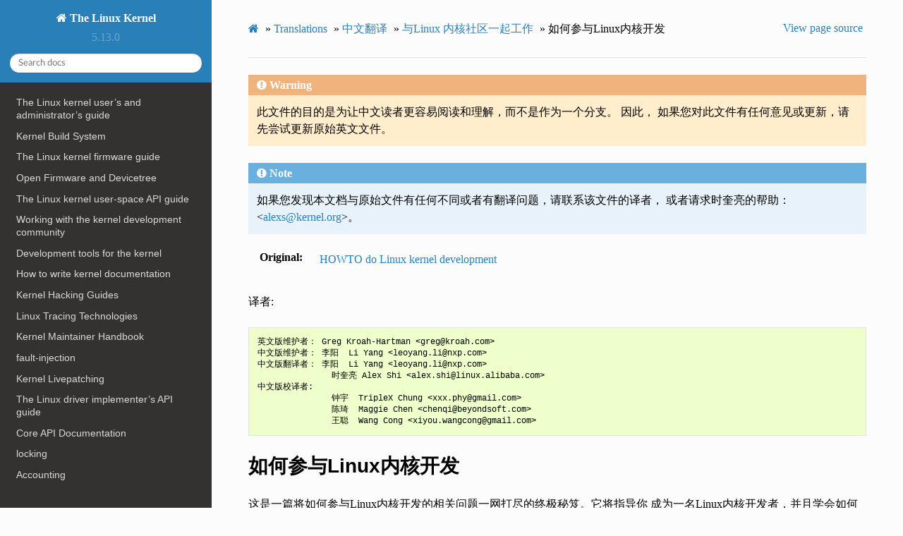

--- FILE ---
content_type: text/html; charset=utf-8
request_url: https://www.kernel.org/doc/html/v5.13/translations/zh_CN/process/howto.html
body_size: 17466
content:


<!DOCTYPE html>
<html class="writer-html5" lang="en" >
<head>
  <meta charset="utf-8" />
  
  <meta name="viewport" content="width=device-width, initial-scale=1.0" />
  
  <title>如何参与Linux内核开发 &mdash; The Linux Kernel  documentation</title>
  

  
  <link rel="stylesheet" href="../../../_static/css/theme.css" type="text/css" />
  <link rel="stylesheet" href="../../../_static/pygments.css" type="text/css" />
  <link rel="stylesheet" href="../../../_static/theme_overrides.css" type="text/css" />

  
  

  
  

  

  
  <!--[if lt IE 9]>
    <script src="../../../_static/js/html5shiv.min.js"></script>
  <![endif]-->
  
    
      <script type="text/javascript" id="documentation_options" data-url_root="../../../" src="../../../_static/documentation_options.js"></script>
        <script src="../../../_static/jquery.js"></script>
        <script src="../../../_static/underscore.js"></script>
        <script src="../../../_static/doctools.js"></script>
        <script src="../../../_static/language_data.js"></script>
    
    <script type="text/javascript" src="../../../_static/js/theme.js"></script>

    
    <link rel="index" title="Index" href="../../../genindex.html" />
    <link rel="search" title="Search" href="../../../search.html" />
    <link rel="next" title="贡献者契约行为准则" href="code-of-conduct.html" />
    <link rel="prev" title="与Linux 内核社区一起工作" href="index.html" /> 
</head>

<body class="wy-body-for-nav">

   
  <div class="wy-grid-for-nav">
    
    <nav data-toggle="wy-nav-shift" class="wy-nav-side">
      <div class="wy-side-scroll">
        <div class="wy-side-nav-search" >
          

          
            <a href="../../../index.html" class="icon icon-home"> The Linux Kernel
          

          
          </a>

          
            
            
              <div class="version">
                5.13.0
              </div>
            
          

          
<div role="search">
  <form id="rtd-search-form" class="wy-form" action="../../../search.html" method="get">
    <input type="text" name="q" placeholder="Search docs" />
    <input type="hidden" name="check_keywords" value="yes" />
    <input type="hidden" name="area" value="default" />
  </form>
</div>

          
        </div>

        
        <div class="wy-menu wy-menu-vertical" data-spy="affix" role="navigation" aria-label="main navigation">
          
            
            
              
            
            
              <ul>
<li class="toctree-l1"><a class="reference internal" href="../../../admin-guide/index.html">The Linux kernel user’s and administrator’s guide</a></li>
<li class="toctree-l1"><a class="reference internal" href="../../../kbuild/index.html">Kernel Build System</a></li>
</ul>
<ul>
<li class="toctree-l1"><a class="reference internal" href="../../../firmware-guide/index.html">The Linux kernel firmware guide</a></li>
<li class="toctree-l1"><a class="reference internal" href="../../../devicetree/index.html">Open Firmware and Devicetree</a></li>
</ul>
<ul>
<li class="toctree-l1"><a class="reference internal" href="../../../userspace-api/index.html">The Linux kernel user-space API guide</a></li>
</ul>
<ul>
<li class="toctree-l1"><a class="reference internal" href="../../../process/index.html">Working with the kernel development community</a></li>
<li class="toctree-l1"><a class="reference internal" href="../../../dev-tools/index.html">Development tools for the kernel</a></li>
<li class="toctree-l1"><a class="reference internal" href="../../../doc-guide/index.html">How to write kernel documentation</a></li>
<li class="toctree-l1"><a class="reference internal" href="../../../kernel-hacking/index.html">Kernel Hacking Guides</a></li>
<li class="toctree-l1"><a class="reference internal" href="../../../trace/index.html">Linux Tracing Technologies</a></li>
<li class="toctree-l1"><a class="reference internal" href="../../../maintainer/index.html">Kernel Maintainer Handbook</a></li>
<li class="toctree-l1"><a class="reference internal" href="../../../fault-injection/index.html">fault-injection</a></li>
<li class="toctree-l1"><a class="reference internal" href="../../../livepatch/index.html">Kernel Livepatching</a></li>
</ul>
<ul>
<li class="toctree-l1"><a class="reference internal" href="../../../driver-api/index.html">The Linux driver implementer’s API guide</a></li>
<li class="toctree-l1"><a class="reference internal" href="../../../core-api/index.html">Core API Documentation</a></li>
<li class="toctree-l1"><a class="reference internal" href="../../../locking/index.html">locking</a></li>
<li class="toctree-l1"><a class="reference internal" href="../../../accounting/index.html">Accounting</a></li>
<li class="toctree-l1"><a class="reference internal" href="../../../block/index.html">Block</a></li>
<li class="toctree-l1"><a class="reference internal" href="../../../cdrom/index.html">cdrom</a></li>
<li class="toctree-l1"><a class="reference internal" href="../../../cpu-freq/index.html">Linux CPUFreq - CPU frequency and voltage scaling code in the Linux(TM) kernel</a></li>
<li class="toctree-l1"><a class="reference internal" href="../../../ide/index.html">Integrated Drive Electronics (IDE)</a></li>
<li class="toctree-l1"><a class="reference internal" href="../../../fb/index.html">Frame Buffer</a></li>
<li class="toctree-l1"><a class="reference internal" href="../../../fpga/index.html">fpga</a></li>
<li class="toctree-l1"><a class="reference internal" href="../../../hid/index.html">Human Interface Devices (HID)</a></li>
<li class="toctree-l1"><a class="reference internal" href="../../../i2c/index.html">I2C/SMBus Subsystem</a></li>
<li class="toctree-l1"><a class="reference internal" href="../../../iio/index.html">Industrial I/O</a></li>
<li class="toctree-l1"><a class="reference internal" href="../../../isdn/index.html">ISDN</a></li>
<li class="toctree-l1"><a class="reference internal" href="../../../infiniband/index.html">InfiniBand</a></li>
<li class="toctree-l1"><a class="reference internal" href="../../../leds/index.html">LEDs</a></li>
<li class="toctree-l1"><a class="reference internal" href="../../../netlabel/index.html">NetLabel</a></li>
<li class="toctree-l1"><a class="reference internal" href="../../../networking/index.html">Linux Networking Documentation</a></li>
<li class="toctree-l1"><a class="reference internal" href="../../../pcmcia/index.html">pcmcia</a></li>
<li class="toctree-l1"><a class="reference internal" href="../../../power/index.html">Power Management</a></li>
<li class="toctree-l1"><a class="reference internal" href="../../../target/index.html">TCM Virtual Device</a></li>
<li class="toctree-l1"><a class="reference internal" href="../../../timers/index.html">timers</a></li>
<li class="toctree-l1"><a class="reference internal" href="../../../spi/index.html">Serial Peripheral Interface (SPI)</a></li>
<li class="toctree-l1"><a class="reference internal" href="../../../w1/index.html">1-Wire Subsystem</a></li>
<li class="toctree-l1"><a class="reference internal" href="../../../watchdog/index.html">Linux Watchdog Support</a></li>
<li class="toctree-l1"><a class="reference internal" href="../../../virt/index.html">Linux Virtualization Support</a></li>
<li class="toctree-l1"><a class="reference internal" href="../../../input/index.html">The Linux Input Documentation</a></li>
<li class="toctree-l1"><a class="reference internal" href="../../../hwmon/index.html">Linux Hardware Monitoring</a></li>
<li class="toctree-l1"><a class="reference internal" href="../../../gpu/index.html">Linux GPU Driver Developer’s Guide</a></li>
<li class="toctree-l1"><a class="reference internal" href="../../../security/index.html">Security Documentation</a></li>
<li class="toctree-l1"><a class="reference internal" href="../../../sound/index.html">Linux Sound Subsystem Documentation</a></li>
<li class="toctree-l1"><a class="reference internal" href="../../../crypto/index.html">Linux Kernel Crypto API</a></li>
<li class="toctree-l1"><a class="reference internal" href="../../../filesystems/index.html">Filesystems in the Linux kernel</a></li>
<li class="toctree-l1"><a class="reference internal" href="../../../vm/index.html">Linux Memory Management Documentation</a></li>
<li class="toctree-l1"><a class="reference internal" href="../../../bpf/index.html">BPF Documentation</a></li>
<li class="toctree-l1"><a class="reference internal" href="../../../usb/index.html">USB support</a></li>
<li class="toctree-l1"><a class="reference internal" href="../../../PCI/index.html">Linux PCI Bus Subsystem</a></li>
<li class="toctree-l1"><a class="reference internal" href="../../../scsi/index.html">Linux SCSI Subsystem</a></li>
<li class="toctree-l1"><a class="reference internal" href="../../../misc-devices/index.html">Assorted Miscellaneous Devices Documentation</a></li>
<li class="toctree-l1"><a class="reference internal" href="../../../scheduler/index.html">Linux Scheduler</a></li>
<li class="toctree-l1"><a class="reference internal" href="../../../mhi/index.html">MHI</a></li>
</ul>
<ul>
<li class="toctree-l1"><a class="reference internal" href="../../../asm-annotations.html">Assembler Annotations</a></li>
</ul>
<ul>
<li class="toctree-l1"><a class="reference internal" href="../../../arch.html">CPU Architectures</a></li>
</ul>
<ul>
<li class="toctree-l1"><a class="reference internal" href="../../../staging/index.html">Unsorted Documentation</a></li>
<li class="toctree-l1"><a class="reference internal" href="../../../staging/index.html#atomic-types">Atomic Types</a></li>
<li class="toctree-l1"><a class="reference internal" href="../../../staging/index.html#atomic-bitops">Atomic bitops</a></li>
<li class="toctree-l1"><a class="reference internal" href="../../../staging/index.html#memory-barriers">Memory Barriers</a></li>
<li class="toctree-l1"><a class="reference internal" href="../../../watch_queue.html">General notification mechanism</a></li>
</ul>
<ul class="current">
<li class="toctree-l1 current"><a class="reference internal" href="../../index.html">Translations</a><ul class="current">
<li class="toctree-l2 current"><a class="reference internal" href="../index.html">中文翻译</a><ul class="current">
<li class="toctree-l3"><a class="reference internal" href="../index.html#id2">许可证文档</a></li>
<li class="toctree-l3"><a class="reference internal" href="../index.html#id3">用户文档</a></li>
<li class="toctree-l3"><a class="reference internal" href="../index.html#id4">固件相关文档</a></li>
<li class="toctree-l3"><a class="reference internal" href="../index.html#id5">应用程序开发人员文档</a></li>
<li class="toctree-l3 current"><a class="reference internal" href="../index.html#id6">内核开发简介</a><ul class="current">
<li class="toctree-l4 current"><a class="reference internal" href="index.html">与Linux 内核社区一起工作</a></li>
<li class="toctree-l4"><a class="reference internal" href="../dev-tools/index.html">内核开发工具</a></li>
<li class="toctree-l4"><a class="reference internal" href="../doc-guide/index.html">如何编写内核文档</a></li>
<li class="toctree-l4"><a class="reference internal" href="../kernel-hacking/index.html">内核骇客指南</a></li>
</ul>
</li>
<li class="toctree-l3"><a class="reference internal" href="../index.html#api">内核API文档</a></li>
<li class="toctree-l3"><a class="reference internal" href="../index.html#id7">体系结构无关文档</a></li>
<li class="toctree-l3"><a class="reference internal" href="../index.html#id8">特定体系结构文档</a></li>
<li class="toctree-l3"><a class="reference internal" href="../index.html#id9">其他文档</a></li>
<li class="toctree-l3"><a class="reference internal" href="../index.html#id10">目录和表格</a></li>
</ul>
</li>
<li class="toctree-l2"><a class="reference internal" href="../../it_IT/index.html">Traduzione italiana</a></li>
<li class="toctree-l2"><a class="reference internal" href="../../ko_KR/index.html">한국어 번역</a></li>
<li class="toctree-l2"><a class="reference internal" href="../../ja_JP/index.html">Japanese translations</a></li>
<li class="toctree-l2"><a class="reference internal" href="../../index.html#disclaimer">Disclaimer</a></li>
</ul>
</li>
</ul>

            
          
        </div>
        
      </div>
    </nav>

    <section data-toggle="wy-nav-shift" class="wy-nav-content-wrap">

      
      <nav class="wy-nav-top" aria-label="top navigation">
        
          <i data-toggle="wy-nav-top" class="fa fa-bars"></i>
          <a href="../../../index.html">The Linux Kernel</a>
        
      </nav>


      <div class="wy-nav-content">
        
        <div class="rst-content">
        
          

















<div role="navigation" aria-label="breadcrumbs navigation">

  <ul class="wy-breadcrumbs">
    
      <li><a href="../../../index.html" class="icon icon-home"></a> &raquo;</li>
        
          <li><a href="../../index.html">Translations</a> &raquo;</li>
        
          <li><a href="../index.html">中文翻译</a> &raquo;</li>
        
          <li><a href="index.html">与Linux 内核社区一起工作</a> &raquo;</li>
        
      <li>如何参与Linux内核开发</li>
    
    
      <li class="wy-breadcrumbs-aside">
        
          
            <a href="../../../_sources/translations/zh_CN/process/howto.rst.txt" rel="nofollow"> View page source</a>
          
        
      </li>
    
  </ul>

  
  <hr/>
</div>
          <div role="main" class="document" itemscope="itemscope" itemtype="http://schema.org/Article">
           <div itemprop="articleBody">
            
  <div class="admonition warning">
<p class="admonition-title">Warning</p>
<p>此文件的目的是为让中文读者更容易阅读和理解，而不是作为一个分支。 因此，
如果您对此文件有任何意见或更新，请先尝试更新原始英文文件。</p>
</div>
<div class="admonition note">
<p class="admonition-title">Note</p>
<p>如果您发现本文档与原始文件有任何不同或者有翻译问题，请联系该文件的译者，
或者请求时奎亮的帮助：&lt;<a class="reference external" href="mailto:alexs&#37;&#52;&#48;kernel&#46;org">alexs<span>&#64;</span>kernel<span>&#46;</span>org</a>&gt;。</p>
</div>
<dl class="field-list simple">
<dt class="field-odd">Original</dt>
<dd class="field-odd"><p><a class="reference internal" href="../../../process/howto.html#process-howto"><span class="std std-ref"><a class="reference internal" href="../../../process/howto.html"><span class="doc">HOWTO do Linux kernel development</span></a></span></a></p>
</dd>
</dl>
<p>译者:</p>
<div class="highlight-none notranslate"><div class="highlight"><pre><span></span>英文版维护者： Greg Kroah-Hartman &lt;greg@kroah.com&gt;
中文版维护者： 李阳  Li Yang &lt;leoyang.li@nxp.com&gt;
中文版翻译者： 李阳  Li Yang &lt;leoyang.li@nxp.com&gt;
               时奎亮 Alex Shi &lt;alex.shi@linux.alibaba.com&gt;
中文版校译者:
               钟宇  TripleX Chung &lt;xxx.phy@gmail.com&gt;
               陈琦  Maggie Chen &lt;chenqi@beyondsoft.com&gt;
               王聪  Wang Cong &lt;xiyou.wangcong@gmail.com&gt;
</pre></div>
</div>
<div class="section" id="linux">
<h1>如何参与Linux内核开发<a class="headerlink" href="#linux" title="Permalink to this headline">¶</a></h1>
<p>这是一篇将如何参与Linux内核开发的相关问题一网打尽的终极秘笈。它将指导你
成为一名Linux内核开发者，并且学会如何同Linux内核开发社区合作。它尽可能不
包括任何关于内核编程的技术细节，但会给你指引一条获得这些知识的正确途径。</p>
<p>如果这篇文章中的任何内容不再适用，请给文末列出的文件维护者发送补丁。</p>
<div class="section" id="id1">
<h2>入门<a class="headerlink" href="#id1" title="Permalink to this headline">¶</a></h2>
<p>你想了解如何成为一名Linux内核开发者？或者老板吩咐你“给这个设备写个Linux
驱动程序”？这篇文章的目的就是教会你达成这些目标的全部诀窍，它将描述你需
要经过的流程以及给出如何同内核社区合作的一些提示。它还将试图解释内核社区
为何这样运作。</p>
<p>Linux内核大部分是由C语言写成的，一些体系结构相关的代码用到了汇编语言。要
参与内核开发，你必须精通C语言。除非你想为某个架构开发底层代码，否则你并
不需要了解（任何体系结构的）汇编语言。下面列举的书籍虽然不能替代扎实的C
语言教育和多年的开发经验，但如果需要的话，做为参考还是不错的：</p>
<blockquote>
<div><ul class="simple">
<li><p>“The C Programming Language” by Kernighan and Ritchie [Prentice Hall]
《C程序设计语言（第2版·新版）》（徐宝文 李志 译）[机械工业出版社]</p></li>
<li><p>“Practical C Programming” by Steve Oualline [O’Reilly]
《实用C语言编程（第三版）》（郭大海 译）[中国电力出版社]</p></li>
<li><p>“C:  A Reference Manual” by Harbison and Steele [Prentice Hall]
《C语言参考手册（原书第5版）》（邱仲潘 等译）[机械工业出版社]</p></li>
</ul>
</div></blockquote>
<p>Linux内核使用GNU C和GNU工具链开发。虽然它遵循ISO C89标准，但也用到了一些
标准中没有定义的扩展。内核是自给自足的C环境，不依赖于标准C库的支持，所以
并不支持C标准中的部分定义。比如long long类型的大数除法和浮点运算就不允许
使用。有时候确实很难弄清楚内核对工具链的要求和它所使用的扩展，不幸的是目
前还没有明确的参考资料可以解释它们。请查阅gcc信息页（使用“info gcc”命令
显示）获得一些这方面信息。</p>
<p>请记住你是在学习怎么和已经存在的开发社区打交道。它由一群形形色色的人组成，
他们对代码、风格和过程有着很高的标准。这些标准是在长期实践中总结出来的，
适应于地理上分散的大型开发团队。它们已经被很好得整理成档，建议你在开发
之前尽可能多的学习这些标准，而不要期望别人来适应你或者你公司的行为方式。</p>
</div>
<div class="section" id="id2">
<h2>法律问题<a class="headerlink" href="#id2" title="Permalink to this headline">¶</a></h2>
<p>Linux内核源代码都是在GPL（通用公共许可证）的保护下发布的。要了解这种许可
的细节请查看源代码主目录下的COPYING文件。Linux内核许可准则和如何使用
<cite>SPDX &lt;https://spdx.org/&gt;</cite> 标志符说明在这个文件中
<a class="reference internal" href="license-rules.html#cn-kernel-licensing"><span class="std std-ref"><a class="reference internal" href="license-rules.html"><span class="doc">Linux内核许可规则</span></a></span></a>
如果你对它还有更深入问题请联系律师，而不要在Linux内核邮件组上提问。因为
邮件组里的人并不是律师，不要期望他们的话有法律效力。</p>
<dl class="simple">
<dt>对于GPL的常见问题和解答，请访问以下链接：</dt><dd><p><a class="reference external" href="https://www.gnu.org/licenses/gpl-faq.html">https://www.gnu.org/licenses/gpl-faq.html</a></p>
</dd>
</dl>
</div>
<div class="section" id="id3">
<h2>文档<a class="headerlink" href="#id3" title="Permalink to this headline">¶</a></h2>
<p>Linux内核代码中包含有大量的文档。这些文档对于学习如何与内核社区互动有着
不可估量的价值。当一个新的功能被加入内核，最好把解释如何使用这个功能的文
档也放进内核。当内核的改动导致面向用户空间的接口发生变化时，最好将相关信
息或手册页(manpages)的补丁发到mtk.manpages&#64;gmail.com，以向手册页(manpages)
的维护者解释这些变化。</p>
<dl>
<dt>以下是内核代码中需要阅读的文档：</dt><dd><dl class="simple">
<dt><a class="reference internal" href="../../../admin-guide/README.html#readme"><span class="std std-ref">Documentation/admin-guide/README.rst</span></a></dt><dd><p>文件简要介绍了Linux内核的背景，并且描述了如何配置和编译内核。内核的
新用户应该从这里开始。</p>
</dd>
<dt><a class="reference internal" href="../../../process/changes.html#changes"><span class="std std-ref">Documentation/process/changes.rst</span></a></dt><dd><p>文件给出了用来编译和使用内核所需要的最小软件包列表。</p>
</dd>
<dt><a class="reference internal" href="coding-style.html#cn-codingstyle"><span class="std std-ref">Documentation/translations/zh_CN/process/coding-style.rst</span></a></dt><dd><p>描述Linux内核的代码风格和理由。所有新代码需要遵守这篇文档中定义的规
范。大多数维护者只会接收符合规定的补丁，很多人也只会帮忙检查符合风格
的代码。</p>
</dd>
</dl>
<p><a class="reference internal" href="submitting-patches.html#cn-submittingpatches"><span class="std std-ref"><a class="reference internal" href="submitting-patches.html"><span class="doc">如何让你的改动进入内核</span></a></span></a>
<a class="reference internal" href="../../../process/submitting-drivers.html#submittingdrivers"><span class="std std-ref"><a class="reference internal" href="../../../process/submitting-drivers.html"><span class="doc">Submitting Drivers For The Linux Kernel</span></a></span></a></p>
<blockquote>
<div><dl class="simple">
<dt>这两份文档明确描述如何创建和发送补丁，其中包括（但不仅限于)：</dt><dd><ul class="simple">
<li><p>邮件内容</p></li>
<li><p>邮件格式</p></li>
<li><p>选择收件人</p></li>
</ul>
</dd>
</dl>
<p>遵守这些规定并不能保证提交成功（因为所有补丁需要通过严格的内容和风格
审查），但是忽视他们几乎就意味着失败。</p>
<p>其他关于如何正确地生成补丁的优秀文档包括：
“The Perfect Patch”</p>
<blockquote>
<div><p><a class="reference external" href="https://www.ozlabs.org/~akpm/stuff/tpp.txt">https://www.ozlabs.org/~akpm/stuff/tpp.txt</a></p>
</div></blockquote>
<p>“Linux kernel patch submission format”</p>
<blockquote>
<div><p><a class="reference external" href="https://web.archive.org/web/20180829112450/http://linux.yyz.us/patch-format.html">https://web.archive.org/web/20180829112450/http://linux.yyz.us/patch-format.html</a></p>
</div></blockquote>
</div></blockquote>
<dl>
<dt><a class="reference internal" href="stable-api-nonsense.html#cn-stable-api-nonsense"><span class="std std-ref">Documentation/translations/zh_CN/process/stable-api-nonsense.rst</span></a></dt><dd><p>论证内核为什么特意不包括稳定的内核内部API，也就是说不包括像这样的特
性：</p>
<blockquote>
<div><ul class="simple">
<li><p>子系统中间层（为了兼容性？）</p></li>
<li><p>在不同操作系统间易于移植的驱动程序</p></li>
<li><p>减缓（甚至阻止）内核代码的快速变化</p></li>
</ul>
</div></blockquote>
<p>这篇文档对于理解Linux的开发哲学至关重要。对于将开发平台从其他操作系
统转移到Linux的人来说也很重要。</p>
</dd>
<dt><a class="reference internal" href="../../../admin-guide/security-bugs.html#securitybugs"><span class="std std-ref">Documentation/admin-guide/security-bugs.rst</span></a></dt><dd><p>如果你认为自己发现了Linux内核的安全性问题，请根据这篇文档中的步骤来
提醒其他内核开发者并帮助解决这个问题。</p>
</dd>
</dl>
<p><a class="reference internal" href="management-style.html#cn-managementstyle"><span class="std std-ref"><a class="reference internal" href="management-style.html"><span class="doc">Linux内核管理风格</span></a></span></a></p>
<blockquote>
<div><p>描述内核维护者的工作方法及其共有特点。这对于刚刚接触内核开发（或者对
它感到好奇）的人来说很重要，因为它解释了很多对于内核维护者独特行为的
普遍误解与迷惑。</p>
</div></blockquote>
<dl class="simple">
<dt><a class="reference internal" href="../../../process/stable-kernel-rules.html#stable-kernel-rules"><span class="std std-ref">Documentation/process/stable-kernel-rules.rst</span></a></dt><dd><p>解释了稳定版内核发布的规则，以及如何将改动放入这些版本的步骤。</p>
</dd>
<dt><a class="reference internal" href="../../../process/kernel-docs.html#kernel-docs"><span class="std std-ref">Documentation/process/kernel-docs.rst</span></a></dt><dd><p>有助于内核开发的外部文档列表。如果你在内核自带的文档中没有找到你想找
的内容，可以查看这些文档。</p>
</dd>
<dt><a class="reference internal" href="../../../process/applying-patches.html#applying-patches"><span class="std std-ref">Documentation/process/applying-patches.rst</span></a></dt><dd><p>关于补丁是什么以及如何将它打在不同内核开发分支上的好介绍</p>
</dd>
</dl>
</dd>
</dl>
<p>内核还拥有大量从代码自动生成或者从 ReStructuredText(ReST) 标记生成的文档，
比如这个文档，它包含内核内部API的全面介绍以及如何妥善处理加锁的规则。所有
这些文档都可以通过运行以下命令从内核代码中生成为PDF或HTML文档:</p>
<div class="highlight-none notranslate"><div class="highlight"><pre><span></span>make pdfdocs
make htmldocs
</pre></div>
</div>
<p>ReST格式的文档会生成在 Documentation/output. 目录中。
它们也可以用下列命令生成 LaTeX 和 ePub 格式文档:</p>
<div class="highlight-none notranslate"><div class="highlight"><pre><span></span>make latexdocs
make epubdocs
</pre></div>
</div>
</div>
<div class="section" id="id4">
<h2>如何成为内核开发者<a class="headerlink" href="#id4" title="Permalink to this headline">¶</a></h2>
<p>如果你对Linux内核开发一无所知，你应该访问“Linux内核新手”计划：</p>
<blockquote>
<div><p><a class="reference external" href="https://kernelnewbies.org">https://kernelnewbies.org</a></p>
</div></blockquote>
<p>它拥有一个可以问各种最基本的内核开发问题的邮件列表（在提问之前一定要记得
查找已往的邮件，确认是否有人已经回答过相同的问题）。它还拥有一个可以获得
实时反馈的IRC聊天频道，以及大量对于学习Linux内核开发相当有帮助的文档。</p>
<p>网站简要介绍了源代码组织结构、子系统划分以及目前正在进行的项目（包括内核
中的和单独维护的）。它还提供了一些基本的帮助信息，比如如何编译内核和打补
丁。</p>
<p>如果你想加入内核开发社区并协助完成一些任务，却找不到从哪里开始，可以访问
“Linux内核房管员”计划：</p>
<blockquote>
<div><p><a class="reference external" href="https://kernelnewbies.org/KernelJanitors">https://kernelnewbies.org/KernelJanitors</a></p>
</div></blockquote>
<p>这是极佳的起点。它提供一个相对简单的任务列表，列出内核代码中需要被重新
整理或者改正的地方。通过和负责这个计划的开发者们一同工作，你会学到将补丁
集成进内核的基本原理。如果还没有决定下一步要做什么的话，你还可能会得到方
向性的指点。</p>
<p>在真正动手修改内核代码之前，理解要修改的代码如何运作是必需的。要达到这个
目的，没什么办法比直接读代码更有效了（大多数花招都会有相应的注释），而且
一些特制的工具还可以提供帮助。例如，“Linux代码交叉引用”项目就是一个值得
特别推荐的帮助工具，它将源代码显示在有编目和索引的网页上。其中一个更新及
时的内核源码库，可以通过以下地址访问：</p>
<blockquote>
<div><p><a class="reference external" href="https://elixir.bootlin.com/">https://elixir.bootlin.com/</a></p>
</div></blockquote>
</div>
<div class="section" id="id5">
<h2>开发流程<a class="headerlink" href="#id5" title="Permalink to this headline">¶</a></h2>
<p>目前Linux内核开发流程包括几个“主内核分支”和很多子系统相关的内核分支。这
些分支包括：</p>
<blockquote>
<div><ul class="simple">
<li><p>Linus 的内核源码树</p></li>
<li><p>多个主要版本的稳定版内核树</p></li>
<li><p>子系统相关的内核树</p></li>
<li><p>linux-next 集成测试树</p></li>
</ul>
</div></blockquote>
</div>
<div class="section" id="id6">
<h2>主线树<a class="headerlink" href="#id6" title="Permalink to this headline">¶</a></h2>
<p>主线树是由Linus Torvalds 维护的。你可以在https://kernel.org 网站或者代码
库中下找到它。它的开发遵循以下步骤：</p>
<blockquote>
<div><ul class="simple">
<li><p>每当一个新版本的内核被发布，为期两周的集成窗口将被打开。在这段时间里
维护者可以向Linus提交大段的修改，通常这些修改已经被放到-mm内核中几个
星期了。提交大量修改的首选方式是使用git工具（内核的代码版本管理工具
，更多的信息可以在 <a class="reference external" href="https://git-scm.com/">https://git-scm.com/</a> 获取），不过使用普通补丁也是
可以的。</p></li>
<li><p>两个星期以后-rc1版本内核发布。之后只有不包含可能影响整个内核稳定性的
新功能的补丁才可能被接受。请注意一个全新的驱动程序（或者文件系统）有
可能在-rc1后被接受是因为这样的修改完全独立，不会影响其他的代码，所以
没有造成内核退步的风险。在-rc1以后也可以用git向Linus提交补丁，不过所
有的补丁需要同时被发送到相应的公众邮件列表以征询意见。</p></li>
<li><p>当Linus认为当前的git源码树已经达到一个合理健全的状态足以发布供人测试
时，一个新的-rc版本就会被发布。计划是每周都发布新的-rc版本。</p></li>
<li><p>这个过程一直持续下去直到内核被认为达到足够稳定的状态，持续时间大概是
6个星期。</p></li>
</ul>
</div></blockquote>
<dl class="simple">
<dt>关于内核发布，值得一提的是Andrew Morton在linux-kernel邮件列表中如是说：</dt><dd><p>“没有人知道新内核何时会被发布，因为发布是根据已知bug的情况来决定
的，而不是根据一个事先制定好的时间表。”</p>
</dd>
</dl>
</div>
<div class="section" id="id7">
<h2>子系统特定树<a class="headerlink" href="#id7" title="Permalink to this headline">¶</a></h2>
<p>各种内核子系统的维护者——以及许多内核子系统开发人员——在源代码库中公开了他们
当前的开发状态。这样，其他人就可以看到内核的不同区域发生了什么。在开发速度
很快的领域，可能会要求开发人员将提交的内容建立在这样的子系统内核树上，这样
就避免了提交与其他已经进行的工作之间的冲突。</p>
<p>这些存储库中的大多数都是Git树，但是也有其他的scm在使用，或者补丁队列被发布
为Quilt系列。这些子系统存储库的地址列在MAINTAINERS文件中。其中许多可以在
<a class="reference external" href="https://git.kernel.org">https://git.kernel.org</a>/上浏览。</p>
<p>在将一个建议的补丁提交到这样的子系统树之前，需要对它进行审查，审查主要发生
在邮件列表上（请参见下面相应的部分）。对于几个内核子系统，这个审查过程是通
过工具补丁跟踪的。Patchwork提供了一个Web界面，显示补丁发布、对补丁的任何评
论或修订，维护人员可以将补丁标记为正在审查、接受或拒绝。大多数补丁网站都列
在 <a class="reference external" href="https://patchwork.kernel.org/">https://patchwork.kernel.org/</a></p>
</div>
<div class="section" id="linux-next">
<h2>Linux-next 集成测试树<a class="headerlink" href="#linux-next" title="Permalink to this headline">¶</a></h2>
<p>在将子系统树的更新合并到主线树之前，需要对它们进行集成测试。为此，存在一个
特殊的测试存储库，其中几乎每天都会提取所有子系统树：</p>
<blockquote>
<div><p><a class="reference external" href="https://git.kernel.org/">https://git.kernel.org/</a>？p=linux/kernel/git/next/linux-next.git</p>
</div></blockquote>
<p>通过这种方式，Linux-next 对下一个合并阶段将进入主线内核的内容给出了一个概要
展望。非常欢冒险的测试者运行测试Linux-next。</p>
</div>
<div class="section" id="id8">
<h2>多个主要版本的稳定版内核树<a class="headerlink" href="#id8" title="Permalink to this headline">¶</a></h2>
<p>由3个数字组成的内核版本号说明此内核是-stable版本。它们包含内核的相对较小且
至关重要的修补，这些修补针对安全性问题或者严重的内核退步。</p>
<p>这种版本的内核适用于那些期望获得最新的稳定版内核并且不想参与测试开发版或
者实验版的用户。</p>
<p>稳定版内核树版本由“稳定版”小组（邮件地址&lt;<a class="reference external" href="mailto:stable&#37;&#52;&#48;vger&#46;kernel&#46;org">stable<span>&#64;</span>vger<span>&#46;</span>kernel<span>&#46;</span>org</a>&gt;）维护，一般
隔周发布新版本。</p>
<p>内核源码中的 <a class="reference internal" href="../../../process/stable-kernel-rules.html#stable-kernel-rules"><span class="std std-ref"><a class="reference internal" href="../../../process/stable-kernel-rules.html"><span class="doc">Everything you ever wanted to know about Linux -stable releases</span></a></span></a>
文件具体描述了可被稳定版内核接受的修改类型以及发布的流程。</p>
</div>
<div class="section" id="bug">
<h2>报告bug<a class="headerlink" href="#bug" title="Permalink to this headline">¶</a></h2>
<p>bugzilla.kernel.org是Linux内核开发者们用来跟踪内核Bug的网站。我们鼓励用
户在这个工具中报告找到的所有bug。如何使用内核bugzilla的细节请访问：</p>
<blockquote>
<div><p><a class="reference external" href="http://test.kernel.org/bugzilla/faq.html">http://test.kernel.org/bugzilla/faq.html</a></p>
</div></blockquote>
<p>内核源码主目录中的:ref:<cite>admin-guide/reporting-bugs.rst &lt;reportingbugs&gt;</cite>
文件里有一个很好的模板。它指导用户如何报告可能的内核bug以及需要提供哪些信息
来帮助内核开发者们找到问题的根源。</p>
</div>
<div class="section" id="id9">
<h2>利用bug报告<a class="headerlink" href="#id9" title="Permalink to this headline">¶</a></h2>
<p>练习内核开发技能的最好办法就是修改其他人报告的bug。你不光可以帮助内核变
得更加稳定，还可以学会如何解决实际问题从而提高自己的技能，并且让其他开发
者感受到你的存在。修改bug是赢得其他开发者赞誉的最好办法，因为并不是很多
人都喜欢浪费时间去修改别人报告的bug。</p>
<p>要尝试修改已知的bug，请访问 <a class="reference external" href="http://bugzilla.kernel.org">http://bugzilla.kernel.org</a> 网址。</p>
</div>
<div class="section" id="id10">
<h2>邮件列表<a class="headerlink" href="#id10" title="Permalink to this headline">¶</a></h2>
<p>正如上面的文档所描述，大多数的骨干内核开发者都加入了Linux Kernel邮件列
表。如何订阅和退订列表的细节可以在这里找到：</p>
<blockquote>
<div><p><a class="reference external" href="http://vger.kernel.org/vger-lists.html#linux-kernel">http://vger.kernel.org/vger-lists.html#linux-kernel</a></p>
</div></blockquote>
<p>网上很多地方都有这个邮件列表的存档(archive)。可以使用搜索引擎来找到这些
存档。比如：</p>
<blockquote>
<div><p><a class="reference external" href="http://dir.gmane.org/gmane.linux.kernel">http://dir.gmane.org/gmane.linux.kernel</a></p>
</div></blockquote>
<p>在发信之前，我们强烈建议你先在存档中搜索你想要讨论的问题。很多已经被详细
讨论过的问题只在邮件列表的存档中可以找到。</p>
<p>大多数内核子系统也有自己独立的邮件列表来协调各自的开发工作。从
MAINTAINERS文件中可以找到不同话题对应的邮件列表。</p>
<p>很多邮件列表架设在kernel.org服务器上。这些列表的信息可以在这里找到：</p>
<blockquote>
<div><p><a class="reference external" href="http://vger.kernel.org/vger-lists.html">http://vger.kernel.org/vger-lists.html</a></p>
</div></blockquote>
<p>在使用这些邮件列表时，请记住保持良好的行为习惯。下面的链接提供了与这些列
表（或任何其它邮件列表）交流的一些简单规则，虽然内容有点滥竽充数。</p>
<blockquote>
<div><p><a class="reference external" href="http://www.albion.com/netiquette/">http://www.albion.com/netiquette/</a></p>
</div></blockquote>
<p>当有很多人回复你的邮件时，邮件的抄送列表会变得很长。请不要将任何人从抄送
列表中删除，除非你有足够的理由这么做。也不要只回复到邮件列表。请习惯于同
一封邮件接收两次（一封来自发送者一封来自邮件列表），而不要试图通过添加一
些奇特的邮件头来解决这个问题，人们不会喜欢的。</p>
<p>记住保留你所回复内容的上下文和源头。在你回复邮件的顶部保留“某某某说到……”
这几行。将你的评论加在被引用的段落之间而不要放在邮件的顶部。</p>
<p>如果你在邮件中附带补丁，请确认它们是可以直接阅读的纯文本（如
<a class="reference internal" href="submitting-patches.html#cn-submittingpatches"><span class="std std-ref"><a class="reference internal" href="submitting-patches.html"><span class="doc">如何让你的改动进入内核</span></a></span></a>
文档中所述）。内核开发者们不希望遇到附件或者被压缩了的补丁。只有这样才能
保证他们可以直接评论你的每行代码。请确保你使用的邮件发送程序不会修改空格
和制表符。一个防范性的测试方法是先将邮件发送给自己，然后自己尝试是否可以
顺利地打上收到的补丁。如果测试不成功，请调整或者更换你的邮件发送程序直到
它正确工作为止。</p>
<p>总而言之，请尊重其他的邮件列表订阅者。</p>
</div>
<div class="section" id="id11">
<h2>同内核社区合作<a class="headerlink" href="#id11" title="Permalink to this headline">¶</a></h2>
<p>内核社区的目标就是提供尽善尽美的内核。所以当你提交补丁期望被接受进内核的
时候，它的技术价值以及其他方面都将被评审。那么你可能会得到什么呢？</p>
<blockquote>
<div><ul class="simple">
<li><p>批评</p></li>
<li><p>评论</p></li>
<li><p>要求修改</p></li>
<li><p>要求证明修改的必要性</p></li>
<li><p>沉默</p></li>
</ul>
</div></blockquote>
<p>要记住，这些是把补丁放进内核的正常情况。你必须学会听取对补丁的批评和评论，
从技术层面评估它们，然后要么重写你的补丁要么简明扼要地论证修改是不必要
的。如果你发的邮件没有得到任何回应，请过几天后再试一次，因为有时信件会湮
没在茫茫信海中。</p>
<p>你不应该做的事情：</p>
<blockquote>
<div><ul class="simple">
<li><p>期望自己的补丁不受任何质疑就直接被接受</p></li>
<li><p>翻脸</p></li>
<li><p>忽略别人的评论</p></li>
<li><p>没有按照别人的要求做任何修改就重新提交</p></li>
</ul>
</div></blockquote>
<p>在一个努力追寻最好技术方案的社区里，对于一个补丁有多少好处总会有不同的见
解。你必须要抱着合作的态度，愿意改变自己的观点来适应内核的风格。或者至少
愿意去证明你的想法是有价值的。记住，犯错误是允许的，只要你愿意朝着正确的
方案去努力。</p>
<p>如果你的第一个补丁换来的是一堆修改建议，这是很正常的。这并不代表你的补丁
不会被接受，也不意味着有人和你作对。你只需要改正所有提出的问题然后重新发
送你的补丁。</p>
</div>
<div class="section" id="id12">
<h2>内核社区和公司文化的差异<a class="headerlink" href="#id12" title="Permalink to this headline">¶</a></h2>
<p>内核社区的工作模式同大多数传统公司开发队伍的工作模式并不相同。下面这些例
子，可以帮助你避免某些可能发生问题：
用这些话介绍你的修改提案会有好处：</p>
<blockquote>
<div><ul class="simple">
<li><p>它同时解决了多个问题</p></li>
<li><p>它删除了2000行代码</p></li>
<li><p>这是补丁，它已经解释了我想要说明的</p></li>
<li><p>我在5种不同的体系结构上测试过它……</p></li>
<li><p>这是一系列小补丁用来……</p></li>
<li><p>这个修改提高了普通机器的性能……</p></li>
</ul>
</div></blockquote>
<p>应该避免如下的说法：</p>
<blockquote>
<div><ul class="simple">
<li><p>我们在AIX/ptx/Solaris就是这么做的，所以这么做肯定是好的……</p></li>
<li><p>我做这行已经20年了，所以……</p></li>
<li><p>为了我们公司赚钱考虑必须这么做</p></li>
<li><p>这是我们的企业产品线所需要的</p></li>
<li><p>这里是描述我观点的1000页设计文档</p></li>
<li><p>这是一个5000行的补丁用来……</p></li>
<li><p>我重写了现在乱七八糟的代码，这就是……</p></li>
<li><p>我被规定了最后期限，所以这个补丁需要立刻被接受</p></li>
</ul>
</div></blockquote>
<p>另外一个内核社区与大部分传统公司的软件开发队伍不同的地方是无法面对面地交
流。使用电子邮件和IRC聊天工具做为主要沟通工具的一个好处是性别和种族歧视
将会更少。Linux内核的工作环境更能接受妇女和少数族群，因为每个人在别人眼
里只是一个邮件地址。国际化也帮助了公平的实现，因为你无法通过姓名来判断人
的性别。男人有可能叫李丽，女人也有可能叫王刚。大多数在Linux内核上工作过
并表达过看法的女性对在linux上工作的经历都给出了正面的评价。</p>
<p>对于一些不习惯使用英语的人来说，语言可能是一个引起问题的障碍。在邮件列表
中要正确地表达想法必需良好地掌握语言，所以建议你在发送邮件之前最好检查一
下英文写得是否正确。</p>
</div>
<div class="section" id="id13">
<h2>拆分修改<a class="headerlink" href="#id13" title="Permalink to this headline">¶</a></h2>
<p>Linux内核社区并不喜欢一下接收大段的代码。修改需要被恰当地介绍、讨论并且
拆分成独立的小段。这几乎完全和公司中的习惯背道而驰。你的想法应该在开发最
开始的阶段就让大家知道，这样你就可以及时获得对你正在进行的开发的反馈。这
样也会让社区觉得你是在和他们协作，而不是仅仅把他们当作倾销新功能的对象。
无论如何，你不要一次性地向邮件列表发送50封信，你的补丁序列应该永远用不到
这么多。</p>
<p>将补丁拆开的原因如下：</p>
<ol class="arabic">
<li><p>小的补丁更有可能被接受，因为它们不需要太多的时间和精力去验证其正确性。
一个5行的补丁，可能在维护者看了一眼以后就会被接受。而500行的补丁则
需要数个小时来审查其正确性（所需时间随补丁大小增加大约呈指数级增长）。</p>
<p>当出了问题的时候，小的补丁也会让调试变得非常容易。一个一个补丁地回溯
将会比仔细剖析一个被打上的大补丁（这个补丁破坏了其他东西）容易得多。</p>
</li>
</ol>
<dl>
<dt>2）不光发送小的补丁很重要，在提交之前重新编排、化简（或者仅仅重新排列）</dt><dd><p>补丁也是很重要的。</p>
</dd>
<dt>这里有内核开发者Al Viro打的一个比方：</dt><dd><p>“想象一个老师正在给学生批改数学作业。老师并不希望看到学生为了得
到正确解法所进行的尝试和产生的错误。他希望看到的是最干净最优雅的
解答。好学生了解这点，绝不会把最终解决之前的中间方案提交上去。”</p>
<p>内核开发也是这样。维护者和评审者不希望看到一个人在解决问题时的思
考过程。他们只希望看到简单和优雅的解决方案。</p>
</dd>
</dl>
<p>直接给出一流的解决方案，和社区一起协作讨论尚未完成的工作，这两者之间似乎
很难找到一个平衡点。所以最好尽早开始收集有利于你进行改进的反馈；同时也要
保证修改分成很多小块，这样在整个项目都准备好被包含进内核之前，其中的一部
分可能会先被接收。</p>
<p>必须了解这样做是不可接受的：试图将未完成的工作提交进内核，然后再找时间修
复。</p>
</div>
<div class="section" id="id14">
<h2>证明修改的必要性<a class="headerlink" href="#id14" title="Permalink to this headline">¶</a></h2>
<p>除了将补丁拆成小块，很重要的一点是让Linux社区了解他们为什么需要这样修改。
你必须证明新功能是有人需要的并且是有用的。</p>
</div>
<div class="section" id="id15">
<h2>记录修改<a class="headerlink" href="#id15" title="Permalink to this headline">¶</a></h2>
<p>当你发送补丁的时候，需要特别留意邮件正文的内容。因为这里的信息将会做为补
丁的修改记录(ChangeLog)，会被一直保留以备大家查阅。它需要完全地描述补丁，
包括：</p>
<blockquote>
<div><ul class="simple">
<li><p>为什么需要这个修改</p></li>
<li><p>补丁的总体设计</p></li>
<li><p>实现细节</p></li>
<li><p>测试结果</p></li>
</ul>
</div></blockquote>
<dl class="simple">
<dt>想了解它具体应该看起来像什么，请查阅以下文档中的“ChangeLog”章节：</dt><dd><dl class="simple">
<dt>“The Perfect Patch”</dt><dd><p><a class="reference external" href="https://www.ozlabs.org/~akpm/stuff/tpp.txt">https://www.ozlabs.org/~akpm/stuff/tpp.txt</a></p>
</dd>
</dl>
</dd>
</dl>
<p>这些事情有时候做起来很难。要在任何方面都做到完美可能需要好几年时间。这是
一个持续提高的过程，它需要大量的耐心和决心。只要不放弃，你一定可以做到。
很多人已经做到了，而他们都曾经和现在的你站在同样的起点上。</p>
</div>
<div class="section" id="id16">
<h2>感谢<a class="headerlink" href="#id16" title="Permalink to this headline">¶</a></h2>
<p>感谢Paolo Ciarrocchi允许“开发流程”部分基于他所写的文章
(<a class="reference external" href="http://www.kerneltravel.net/newbie/2.6-development_process">http://www.kerneltravel.net/newbie/2.6-development_process</a>)，感谢Randy
Dunlap和Gerrit Huizenga完善了应该说和不该说的列表。感谢Pat Mochel, Hanna
Linder, Randy Dunlap, Kay Sievers, Vojtech Pavlik, Jan Kara, Josh Boyer,
Kees Cook, Andrew Morton, Andi Kleen, Vadim Lobanov, Jesper Juhl, Adrian
Bunk, Keri Harris, Frans Pop, David A. Wheeler, Junio Hamano, Michael
Kerrisk和Alex Shepard的评审、建议和贡献。没有他们的帮助，这篇文档是不可
能完成的。</p>
<p>英文版维护者： Greg Kroah-Hartman &lt;<a class="reference external" href="mailto:greg&#37;&#52;&#48;kroah&#46;com">greg<span>&#64;</span>kroah<span>&#46;</span>com</a>&gt;</p>
</div>
</div>


           </div>
           
          </div>
          <footer>
    <div class="rst-footer-buttons" role="navigation" aria-label="footer navigation">
        <a href="code-of-conduct.html" class="btn btn-neutral float-right" title="贡献者契约行为准则" accesskey="n" rel="next">Next <span class="fa fa-arrow-circle-right" aria-hidden="true"></span></a>
        <a href="index.html" class="btn btn-neutral float-left" title="与Linux 内核社区一起工作" accesskey="p" rel="prev"><span class="fa fa-arrow-circle-left" aria-hidden="true"></span> Previous</a>
    </div>

  <hr/>

  <div role="contentinfo">
    <p>
        &#169; Copyright The kernel development community.

    </p>
  </div>
    
    
    
    Built with <a href="https://www.sphinx-doc.org/">Sphinx</a> using a
    
    <a href="https://github.com/readthedocs/sphinx_rtd_theme">theme</a>
    
    provided by <a href="https://readthedocs.org">Read the Docs</a>. 

</footer>
        </div>
      </div>

    </section>

  </div>
  

  <script type="text/javascript">
      jQuery(function () {
          SphinxRtdTheme.Navigation.enable(true);
      });
  </script>

  
  
    
   

</body>
</html>